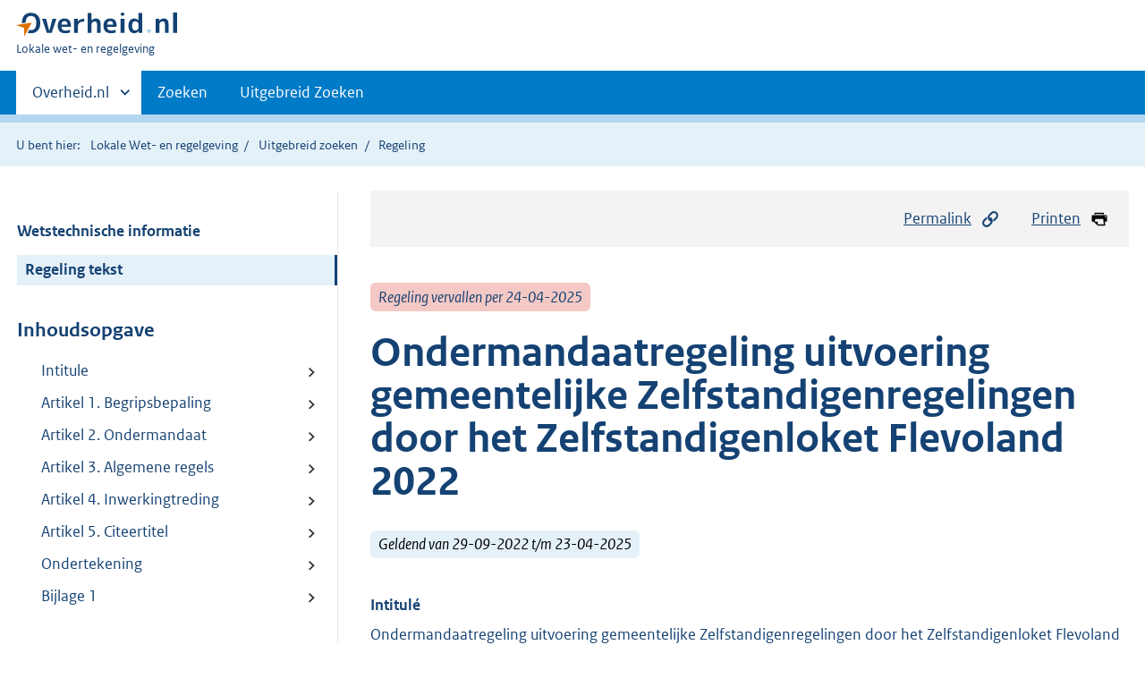

--- FILE ---
content_type: text/html;charset=utf-8
request_url: https://lokaleregelgeving.overheid.nl/CVDR681691/1
body_size: 7539
content:
<!DOCTYPE HTML>
<html lang="nl">
   <head>
      <meta name="google-site-verification" content="ZwCymQU7dIBff9xaO68Ru8RXxJkE8uTM3tzRKLiDz4Y">
      <meta name="google-site-verification" content="Rno7Qhrz5aprfIEGOfFjMeIBYPOk8KyrfPBKExNMCLA">
      <meta name="google-site-verification" content="Wp-HgLO7ykWccI5p-xpXq1s_C8YHT0OnSasWHMRSiXc">
      <title>Ondermandaatregeling uitvoering gemeentelijke Zelfstandigenregelingen door het Zelfstandigenloket Flevoland 2022 | Lokale wet- en regelgeving</title>
      <script>document.documentElement.className = 'has-js';</script>
      
      <meta charset="utf-8">
      <meta http-equiv="X-UA-Compatible" content="IE=edge">
      <meta name="viewport" content="width=device-width,initial-scale=1">
      <meta name="DCTERMS.identifier" scheme="XSD.anyURI" content="CVDR681691">
      <meta name="DCTERMS.creator" scheme="OVERHEID.Gemeente" content="Lelystad">
      <meta name="DCTERMS.title" content="Ondermandaatregeling uitvoering gemeentelijke Zelfstandigenregelingen door het Zelfstandigenloket Flevoland 2022">
      <meta name="DCTERMS.alternative" content="Ondermandaatregeling uitvoering gemeentelijke Zelfstandigenregelingen gemeente door het Zelfstandigenloket Flevoland 2022">
      <meta name="DCTERMS.modified" scheme="XSD.date" content="2022-09-29">
      <meta name="DCTERMS.type" scheme="OVERHEID.informatietype" content="regeling">
      <meta name="DCTERMS.language" scheme="XSD.language" content="nl-NL">
      <link rel="stylesheet" title="default" href="/cb-common/2.0.0/css/main.css?v115">
      <link rel="stylesheet" href="/cb-common/2.0.0/css/print.css?v115">
      <link rel="stylesheet" href="/cb-common/2.0.0/css/common.css?v115">
      <link rel="shortcut icon" href="/cb-common/misc/favicon.ico?v115" type="image/vnd.microsoft.icon">
      <link rel="stylesheet" href="/css/cvdr.css?v115">
   </head>
   <body class="preview"><!--Start Piwik PRO Tag Manager code--><script type="text/javascript">
    (function(window, document, dataLayerName, id) {
    window[dataLayerName]=window[dataLayerName]||[],window[dataLayerName].push({start:(new Date).getTime(),event:"stg.start"});var scripts=document.getElementsByTagName('script')[0],tags=document.createElement('script');
    function stgCreateCookie(a,b,c){var d="";if(c){var e=new Date;e.setTime(e.getTime()+24*c*60*60*1e3),d="; expires="+e.toUTCString()}document.cookie=a+"="+b+d+"; path=/"}
    var isStgDebug=(window.location.href.match("stg_debug")||document.cookie.match("stg_debug"))&&!window.location.href.match("stg_disable_debug");stgCreateCookie("stg_debug",isStgDebug?1:"",isStgDebug?14:-1);
    var qP=[];dataLayerName!=="dataLayer"&&qP.push("data_layer_name="+dataLayerName),isStgDebug&&qP.push("stg_debug");var qPString=qP.length>0?("?"+qP.join("&")):"";
    tags.async=!0,tags.src="https://koop.piwik.pro/containers/"+id+".js"+qPString,scripts.parentNode.insertBefore(tags,scripts);
    !function(a,n,i){a[n]=a[n]||{};for(var c=0;c<i.length;c++)!function(i){a[n][i]=a[n][i]||{},a[n][i].api=a[n][i].api||function(){var a=[].slice.call(arguments,0);"string"==typeof a[0]&&window[dataLayerName].push({event:n+"."+i+":"+a[0],parameters:[].slice.call(arguments,1)})}}(i[c])}(window,"ppms",["tm","cm"]);
    })(window, document, 'dataLayer', '074a5050-2272-4f8a-8a07-a14db33f270b');
  </script>
      <!--End Piwik PRO Tag Manager code--><!--Geen informatiemelding.--><div class="skiplinks container"><a href="#content">Direct naar content</a><a href="#search">Direct zoeken</a></div>
      <header class="header">
         <div class="header__start">
            <div class="container"><button type="button" class="hidden-desktop button button--icon-hamburger" data-handler="toggle-nav" aria-controls="nav" aria-expanded="false">Menu</button><div class="logo "><a href="https://www.overheid.nl"><img src="/cb-common/2.0.0/images/logo.svg" alt="Logo Overheid.nl, ga naar de startpagina"></a><p class="logo__you-are-here"><span class="visually-hidden">U bent hier:</span><span>Lokale wet- en regelgeving</span></p>
               </div>
            </div>
         </div>
         <nav class="header__nav header__nav--closed" id="nav">
            <h2 class="visually-hidden">Primaire navigatie</h2>
            <div class="container">
               <ul class="header__primary-nav list list--unstyled">
                  <li class="hidden-mobile"><a href="#other-sites" data-handler="toggle-other-sites" data-decorator="init-toggle-other-sites" aria-controls="other-sites" aria-expanded="false"><span class="visually-hidden">Andere sites binnen </span>Overheid.nl
                        </a></li>
                  <li><a href="/zoeken" class="">Zoeken</a></li>
                  <li><a href="/ZoekUitgebreid?datumop=18-1-2026" class="">Uitgebreid Zoeken</a></li>
               </ul><a href="#other-sites" class="hidden-desktop" data-handler="toggle-other-sites" data-decorator="init-toggle-other-sites" aria-controls="other-sites" aria-expanded="false"><span class="visually-hidden">Andere sites binnen </span>Overheid.nl
                  </a></div>
         </nav>
      </header>
      <div class="header__more header__more--closed" id="other-sites" aria-hidden="true">
         <div class="container columns">
            <div>
               <h2>Berichten over uw Buurt</h2>
               <p>Zoals vergunningen, bouwplannen en lokale regelgeving</p>
               <ul class="list list--linked">
                  <li><a href="https://www.overheid.nl/berichten-over-uw-buurt/rondom-uw-woonadres">Rondom uw woonadres</a></li>
                  <li><a href="https://www.overheid.nl/berichten-over-uw-buurt">Rondom een zelfgekozen adres</a></li>
               </ul>
            </div>
            <div>
               <h2>Dienstverlening</h2>
               <p>Zoals belastingen, uitkeringen en subsidies.</p>
               <ul class="list list--linked">
                  <li><a href="https://www.overheid.nl/dienstverlening">Naar dienstverlening</a></li>
               </ul>
            </div>
            <div>
               <h2>Beleid &amp; regelgeving</h2>
               <p>Officiële publicaties van de overheid.</p>
               <ul class="list list--linked">
                  <li><a href="https://www.overheid.nl/beleid-en-regelgeving">Naar beleid &amp; regelgeving</a></li>
               </ul>
            </div>
            <div>
               <h2>Contactgegevens overheden</h2>
               <p>Adressen en contactpersonen van overheidsorganisaties.</p>
               <ul class="list list--linked">
                  <li><a href="https://organisaties.overheid.nl">Naar overheidsorganisaties</a></li>
               </ul>
            </div>
         </div>
      </div>
      <div class="row row--page-opener">
         <div class="container">
            <div class="breadcrumb">
               <p>U bent hier:</p>
               <ol>
                  <li><a href="/">Lokale Wet- en regelgeving</a></li>
                  <li><a href="/ZoekUitgebreid">Uitgebreid zoeken</a></li>
                  <li>Regeling</li>
               </ol>
            </div>
         </div>
      </div>
      <div class="container columns columns--sticky-sidebar row" data-decorator="init-scroll-chapter">
         <div class="columns--sticky-sidebar__sidebar" data-decorator="stick-sidebar add-mobile-foldability" id="toggleable-1" data-config="{&#34;scrollContentElement&#34;:&#34;.js-scrollContentElement&#34;}">
            <div>
               <div class="scrollContentReceiver"></div>
               <ul class="nav-sub">
                  <li class="nav-sub__item"><a href="?&amp;show-wti=true" class="nav-sub__link">Wetstechnische informatie</a></li>
                  <li class="nav-sub__item is-active"><a href="?" class="nav-sub__link is-active">Regeling tekst</a></li>
               </ul>
               <h2>Inhoudsopgave</h2>
               <ul class="treeview treeview--foldable" id="treeview-">
                  <li><a href="#intitule">Intitule</a></li>
                  <li><a href="#artikel_1.">Artikel 1. Begripsbepaling </a></li>
                  <li><a href="#artikel_2.">Artikel 2. Ondermandaat </a></li>
                  <li><a href="#artikel_3.">Artikel 3. Algemene regels</a></li>
                  <li><a href="#artikel_4.">Artikel 4. Inwerkingtreding </a></li>
                  <li><a href="#artikel_5.">Artikel 5. Citeertitel </a></li>
                  <li><a href="#regeling-sluiting">Ondertekening</a></li>
                  <li><a href="#bijlage_1">Bijlage 1 </a></li>
               </ul>
            </div>
         </div>
         <div role="main" id="content">
            <ul class="pageactions">
               <li><a href="#" data-decorator="init-modal" data-handler="open-modal" data-modal="modal-1"><img src="/cb-common/2.0.0/images/icon-permalink.svg" alt="" role="presentation">Permalink</a></li>
               <li><a href="" data-decorator="init-printtrigger"><img src="/cb-common/2.0.0/images/icon-print.svg" alt="" role="presentation">Printen</a></li>
            </ul>
            <div id="modal-1" class="modal modal--off-screen" hidden role="alert" tabindex="0">
               <div class="modal__inner">
                  <div class="modal__content">
                     <h2>Permanente link</h2>
                     <h3>Naar de actuele versie van de regeling</h3>
                     <div class="row">
                        <div class="copydata " data-decorator="init-copydata" data-config="{       &#34;triggerLabel&#34;: &#34;Kopieer link&#34;,       &#34;triggerCopiedlabel&#34;: &#34;&#34;,       &#34;triggerClass&#34;: &#34;copydata__trigger&#34;       }">
                           <p class="copydata__datafield js-copydata__datafield">http://lokaleregelgeving.overheid.nl/CVDR681691</p>
                        </div>
                     </div>
                     <h3>Naar de door u bekeken versie</h3>
                     <div class="row">
                        <div class="copydata " data-decorator="init-copydata" data-config="{       &#34;triggerLabel&#34;: &#34;Kopieer link&#34;,       &#34;triggerCopiedlabel&#34;: &#34;&#34;,       &#34;triggerClass&#34;: &#34;copydata__trigger&#34;       }">
                           <p class="copydata__datafield js-copydata__datafield">http://lokaleregelgeving.overheid.nl/CVDR681691/1</p>
                        </div>
                     </div>
                  </div><button type="button" data-handler="close-modal" class="modal__close"><span class="visually-hidden">sluiten</span></button></div>
            </div>
            <div id="PaginaContainer">
               <div class="inhoud">
                  <div id="inhoud">
                     <div id="cvdr_meta">
                        <div class="js-scrollContentElement">
                           <p><span class="label label--danger label--lg"><i>Regeling vervallen per 24-04-2025</i></span></p>
                           <h1 class="h1">Ondermandaatregeling uitvoering gemeentelijke Zelfstandigenregelingen door het Zelfstandigenloket
                              Flevoland 2022</h1>
                           <p><span class="label label--info label--lg"><i>Geldend van 29-09-2022 t/m 23-04-2025</i></span></p>
                        </div>
                        <section xmlns="http://www.w3.org/1999/xhtml" xmlns:cl="https://koop.overheid.nl/namespaces/component-library" xmlns:local="urn:local" xmlns:utils="https://koop.overheid.nl/namespaces/utils" class="section-chapter js-scrollSection" id="intitule">
                           <h4 class="Intitulé">Intitulé</h4>Ondermandaatregeling uitvoering gemeentelijke Zelfstandigenregelingen door het Zelfstandigenloket
                           Flevoland 2022</section>
                        <div xmlns="http://www.w3.org/1999/xhtml" xmlns:cl="https://koop.overheid.nl/namespaces/component-library" xmlns:local="urn:local" xmlns:utils="https://koop.overheid.nl/namespaces/utils" class="regeling"><!--TCID regeling-->
                           <div class="aanhef"><!--TCID aanhef-->
                              <p>Het college van burgemeester en wethouders van gemeente Lelystad, </p>
                              <p></p>
                              <p><strong class="vet">Gelet op: </strong></p>
                              <p></p>
                              <ul class="list-custom list-custom--size-xs ">
                                 <li class="list-custom__item"><span class="list-custom__itembullet"><!--ins-->1. </span><p>Mandaatbesluit van Gemeente Almere d.d. 1 februari 2022;</p>
                                 </li>
                                 <li class="list-custom__item"><span class="list-custom__itembullet"><!--ins-->2. </span><p>Mandaatbesluit van Gemeente Dronten d.d. 5 juli 2022;</p>
                                 </li>
                                 <li class="list-custom__item"><span class="list-custom__itembullet"><!--ins-->3. </span><p>Mandaatbesluit van Gemeente Noordoostpolder d.d. 17 mei 2022;</p>
                                 </li>
                                 <li class="list-custom__item"><span class="list-custom__itembullet"><!--ins-->4. </span><p>Mandaatbesluit van Gemeente Urk d.d. 1 februari 2022 en</p>
                                 </li>
                                 <li class="list-custom__item"><span class="list-custom__itembullet"><!--ins-->5. </span><p>Mandaatbesluit van Gemeente Zeewolde d.d. 8 maart 2022 </p>
                                 </li>
                                 <li class="list-custom__item"><span class="list-custom__itembullet"><!--ins-->6. </span><p>Titel 10.1 van de Awb ( en in het bijzonder artikel 10:9 Awb);</p>
                                 </li>
                              </ul>
                              <p><strong class="vet">Overwegende dat:</strong></p>
                              <p></p>
                              <ul class="list-custom list-custom--size-xs ">
                                 <li class="list-custom__item"><span class="list-custom__itembullet"><!--ins-->– </span><p>Sinds 2004 de vijf voornoemde gemeenten inclusief de gemeente Lelystad in Flevoland
                                       samenwerken op het terrein van ondersteuning aan zelfstandigen;</p>
                                 </li>
                                 <li class="list-custom__item"><span class="list-custom__itembullet"><!--ins-->– </span><p>Zij dit doen binnen het team Zelfstandigenloket Flevoland (Zlf);</p>
                                 </li>
                                 <li class="list-custom__item"><span class="list-custom__itembullet"><!--ins-->– </span><p>De uitvoering van de gemeentelijke zelfstandigenregelingen belegd is bij gemeente
                                       Lelystad in dit team;</p>
                                 </li>
                                 <li class="list-custom__item"><span class="list-custom__itembullet"><!--ins-->– </span><p>De feitelijke uitvoering binnen de gemeente Lelystad is belegd bij medewerkers van
                                       het team Zlf.</p>
                                 </li>
                                 <li class="list-custom__item"><span class="list-custom__itembullet"><!--ins-->– </span><p>Het om die reden noodzakelijk is voor een rechtmatige uitvoering van de Participatiewet,
                                       het Bbz, de IOAZ en de Tozo door het Zlf om ondermandaat te verlenen;</p>
                                 </li>
                                 <li class="list-custom__item"><span class="list-custom__itembullet"><!--ins-->– </span><p>Het college van Lelystad mandaat heeft gekregen van de overige colleges, daarmee heeft
                                       ingestemd én dat de overige colleges hebben ingestemd met ondermandaat;</p>
                                 </li>
                              </ul>
                              <p><strong class="vet">B E S L U I T:</strong></p>
                              <p></p>
                              <ul class="list-custom list-custom--size-xs ">
                                 <li class="list-custom__item"><span class="list-custom__itembullet"><!--ins-->I. </span><p>Vast te stellen “Ondermandaatregeling uitvoering gemeentelijke zelfstandigenregelingen
                                       door het Zelfstandigenloket Flevoland 2022”</p>
                                 </li>
                                 <li class="list-custom__item"><span class="list-custom__itembullet"><!--ins-->II. </span><p>En hierbij ondermandaat te verlenen aan functionarissen, als genoemd in dit document;</p>
                                 </li>
                              </ul>
                           </div>
                           <div class="regeling-tekst"><!--TCID regeling-tekst-->
                              <section class="section-chapter js-scrollSection" id="artikel_1.">
                                 <h2 class="docArtikel">Artikel 1. Begripsbepaling </h2>
                                 <p>In deze regeling wordt verstaan onder: </p>
                                 <ul class="list-custom list-custom--size-xs ">
                                    <li class="list-custom__item"><span class="list-custom__itembullet"><!--ins-->a. </span><p>colleges: colleges van Burgemeester en wethouders van gemeenten Almere, Dronten, Noordoostpolder,
                                          Zeewolde en Urk;</p>
                                    </li>
                                    <li class="list-custom__item"><span class="list-custom__itembullet"><!--ins-->b. </span><p>mandaat: de bevoegdheid om in naam van een bestuursorgaan besluiten te nemen;</p>
                                    </li>
                                    <li class="list-custom__item"><span class="list-custom__itembullet"><!--ins-->c. </span><p>mandaatregister: Bijzonder mandaat sociaal, zoals gesteld in Bijlage 1 van deze regeling.
                                          </p>
                                    </li>
                                    <li class="list-custom__item"><span class="list-custom__itembullet"><!--ins-->d. </span><p>Awb: Algemene wet bestuursrecht:</p>
                                    </li>
                                    <li class="list-custom__item"><span class="list-custom__itembullet"><!--ins-->e. </span><p>Bbz: Besluit bijstandverlening zelfstandigen 2004; </p>
                                    </li>
                                    <li class="list-custom__item"><span class="list-custom__itembullet"><!--ins-->f. </span><p>IOAZ: Wet inkomensvoorziening oudere en gedeeltelijk arbeidsongeschikte gewezen zelfstandigen;</p>
                                    </li>
                                    <li class="list-custom__item"><span class="list-custom__itembullet"><!--ins-->g. </span><p>Tozo: Tijdelijke overbruggingsregeling zelfstandig ondernemers.</p>
                                    </li>
                                    <li class="list-custom__item"><span class="list-custom__itembullet"><!--ins-->h. </span><p>Zelfstandigenregelingen: de Participatiewet, het Bbz, de IOAZ en de Tozo</p>
                                    </li>
                                 </ul>
                              </section>
                              <section class="section-chapter js-scrollSection" id="artikel_2.">
                                 <div class="artikel">
                                    <container>
                                       <h2 class="docArtikel">Artikel 2. Ondermandaat </h2>
                                       <ul class="list-custom list-custom--size-xs whitespace-small">
                                          <li class="list-custom__item">
                                             <p class="lid labeled"><span class="list-custom__itembullet">1.</span> Het college van de gemeente Lelystad verleent ondermandaat aan:</p>
                                             <ul class="list-custom list-custom--size-xs ">
                                                <li class="list-custom__item"><span class="list-custom__itembullet"><!--ins-->a. </span><p>De Algemeen Directeur, </p>
                                                </li>
                                                <li class="list-custom__item"><span class="list-custom__itembullet"><!--ins-->b. </span><p>De directeur Sociaal en </p>
                                                </li>
                                                <li class="list-custom__item"><span class="list-custom__itembullet"><!--ins-->c. </span><p>De teamleider Zelfstandigenloket Flevoland;</p>
                                                </li>
                                                <li class="list-custom__item"><span class="list-custom__itembullet"><!--ins-->d. </span><p>dan wel aan diens vervangers.</p>
                                                </li>
                                             </ul>
                                          </li>
                                          <li class="list-custom__item">
                                             <p class="lid labeled"><span class="list-custom__itembullet">2.</span> Het ondermandaat betreft de bevoegdheid om namens de overige colleges in het kader
                                                van de Participatiewet, het Bbz, de IOAZ en de Tozo:</p>
                                             <ul class="list-custom list-custom--size-xs ">
                                                <li class="list-custom__item"><span class="list-custom__itembullet"><!--ins-->• </span><p>Deze wetten uit te voeren in de breedste zin van het woord;</p>
                                                </li>
                                                <li class="list-custom__item"><span class="list-custom__itembullet"><!--ins-->• </span><p>De besluitvorming te nemen.</p>
                                                </li>
                                             </ul>
                                          </li>
                                          <li class="list-custom__item">
                                             <p class="lid labeled"><span class="list-custom__itembullet">3.</span> Het bijzonder mandaat sociaal 2022 te wijzigen door na regel 11 onder het kopje ‘Mandaat
                                                verkregen van derden’ de titel ‘ Uitvoering gemeentelijke zelfstandigenregelingen’
                                                vervolgd door de regels 12 tot en met 25 toe te voegen, zoals in bijlage 1 opgenomen
                                                tabel.</p>
                                          </li>
                                       </ul>
                                    </container>
                                 </div>
                              </section>
                              <section class="section-chapter js-scrollSection" id="artikel_3.">
                                 <h2 class="docArtikel">Artikel 3. Algemene regels</h2>
                                 <p>Bij de uitoefening van de krachtens mandaat overgedragen bevoegdheden en taken door
                                    de colleges, wordt in acht genomen hetgeen daaromtrent is bepaald in:</p>
                                 <ul class="list-custom list-custom--size-xs ">
                                    <li class="list-custom__item"><span class="list-custom__itembullet"><!--ins-->a. </span><p>Mandaatregeling uitvoering gemeentelijke Zelfstandigenregelingen Gemeente Almere d.d.
                                          1 februari 2022;</p>
                                    </li>
                                    <li class="list-custom__item"><span class="list-custom__itembullet"><!--ins-->a. </span><p>Mandaatregeling uitvoering gemeentelijke Zelfstandigenregelingen Gemeente Dronten
                                          d.d. 5 juli 2022 ;</p>
                                    </li>
                                    <li class="list-custom__item"><span class="list-custom__itembullet"><!--ins-->b. </span><p>Mandaatregeling uitvoering gemeentelijke Zelfstandigenregelingen Gemeente Noordoostpolder
                                          d.d. 17 mei 2022.</p>
                                    </li>
                                    <li class="list-custom__item"><span class="list-custom__itembullet"><!--ins-->c. </span><p>Mandaatregeling uitvoering gemeentelijke Zelfstandigenregelingen Gemeente Zeewolde
                                          d.d. 8 maart 2022;</p>
                                    </li>
                                    <li class="list-custom__item"><span class="list-custom__itembullet"><!--ins-->d. </span><p>Mandaatregeling uitvoering gemeentelijke Zelfstandigenregelingen Gemeente Urk d.d.
                                          1 februari 2022.</p>
                                    </li>
                                 </ul>
                              </section>
                              <section class="section-chapter js-scrollSection" id="artikel_4.">
                                 <h2 class="docArtikel">Artikel 4. Inwerkingtreding </h2>
                                 <p>Deze regeling treedt in werking op de eerste dag na de dag van bekendmaking in het
                                    elektronische Gemeenteblad.</p>
                              </section>
                              <section class="section-chapter js-scrollSection" id="artikel_5.">
                                 <h2 class="docArtikel">Artikel 5. Citeertitel </h2>
                                 <p>Dit besluit wordt aangehaald als “Ondermandaatregeling uitvoering gemeentelijke Zelfstandigenregelingen
                                    gemeente door het Zelfstandigenloket Flevoland 2022”.</p>
                              </section>
                           </div>
                           <section class="section-chapter js-scrollSection" id="regeling-sluiting"><!--TCID regeling-sluiting-->
                              <h4 class="toc-only"><!--ins-->Ondertekening</h4>
                              <div class="cvdr-regeling-sluiting">
                                 <div class="slotformulering"><!--TCID slotformulering-->
                                    <p></p>
                                 </div>
                                 <div class="ondertekening">
                                    <p class="functie">Aldus vastgesteld in het college Lelystad d.d. 30 augustus 2022</p>
                                 </div>
                                 <div class="ondertekening">
                                    <p class="functie">De secretaris</p>
                                 </div>
                                 <div class="ondertekening">
                                    <p class="functie">de burgemeester</p>
                                 </div>
                              </div>
                           </section>
                           <section class="section-chapter js-scrollSection" id="bijlage_1"><!--TCID bijlage-->
                              <h2 class="docBijlage">Bijlage 1 </h2>
                              <p><img alt="afbeelding binnen de regeling" src="https://repository.officiele-overheidspublicaties.nl/CVDR/CVDR681691/1/xml/Mandatenregister2022i01f578c7-ac3e-4240-9708-daad71e3ab39.png"> </p>
                           </section>
                        </div>
                     </div>
                     <div id="voetregel"></div>
                  </div>
               </div>
            </div>
            <div class="row row--large"><a name="fout-in-regeling"></a><div class="alert alert--success alert--lg icon--document " role="alert">
                  <h2 class="alert__heading">Ziet u een fout in deze regeling?</h2>
                  <div class="alert__inner">
                     <p>Bent u van mening dat de inhoud niet juist is? Neem dan contact op met de organisatie
                        die de regelgeving heeft gepubliceerd. Deze organisatie is namelijk zelf verantwoordelijk
                        voor de inhoud van de regelgeving. De naam van de organisatie ziet u bovenaan de regelgeving.
                        De contactgegevens van de organisatie kunt u hier opzoeken: <a href="https://organisaties.overheid.nl/">organisaties.overheid.nl</a>.</p>
                     <p>Werkt de website of een link niet goed? Stuur dan een e-mail naar <a href="mailto:regelgeving@overheid.nl">regelgeving@overheid.nl</a></p>
                  </div>
               </div>
            </div>
         </div>
      </div>
      <div class="footer row--footer" role="contentinfo">
         <div class="container columns">
            <div>
               <div>
                  <ul class="list list--linked">
                     <li class="list__item"><a href="https://www.overheid.nl/over-deze-site">Over deze website</a></li>
                     <li class="list__item"><a href="https://www.overheid.nl/contact/reageren-op-wet-en-regelgeving">Contact</a></li>
                     <li class="list__item"><a href="https://www.overheid.nl/english" lang="en">English</a></li>
                     <li class="list__item"><a href="https://www.overheid.nl/help/lokale-wet-en-regelgeving">Help</a></li>
                     <li class="list__item"><a href="https://www.overheid.nl/help/zoeken">Zoeken</a></li>
                  </ul>
               </div>
            </div>
            <div>
               <div>
                  <ul class="list list--linked">
                     <li class="list__item"><a href="https://www.overheid.nl/informatie-hergebruiken">Informatie
                           hergebruiken</a></li>
                     <li class="list__item"><a href="https://www.overheid.nl/privacy-statement">Privacy en cookies</a></li>
                     <li class="list__item"><a href="https://www.overheid.nl/toegankelijkheid">Toegankelijkheid</a></li>
                     <li class="list__item"><a href="https://www.overheid.nl/sitemap">Sitemap</a></li>
                     <li class="list__item"><a href="https://www.ncsc.nl/contact/kwetsbaarheid-melden">Kwetsbaarheid melden</a></li>
                  </ul>
               </div>
            </div>
            <div>
               <div>
                  <ul class="list list--linked">
                     <li class="list__item"><a href="https://data.overheid.nl/">Open data</a></li>
                     <li class="list__item"><a href="https://linkeddata.overheid.nl/">Linked Data Overheid</a></li>
                     <li class="list__item"><a href="https://puc.overheid.nl/">PUC Open Data</a></li>
                  </ul>
               </div>
            </div>
            <div>
               <div>
                  <ul class="list list--linked">
                     <li class="list__item"><a href="https://mijn.overheid.nl">MijnOverheid.nl</a></li>
                     <li class="list__item"><a href="https://www.rijksoverheid.nl">Rijksoverheid.nl</a></li>
                     <li class="list__item"><a href="https://ondernemersplein.nl">Ondernemersplein.nl</a></li>
                     <li class="list__item"><a href="https://www.werkenbijdeoverheid.nl">Werkenbijdeoverheid.nl</a></li>
                  </ul>
               </div>
            </div>
         </div>
      </div><script src="/cb-common/2.0.0/js/main.js?v115"></script><script src="/cb-common/2.0.0/js/sessionStorage.js?v115"></script><script src="/js/cvdr.js?v115"></script></body>
   <!-- v1.15.1 (a292bde0) --></html>